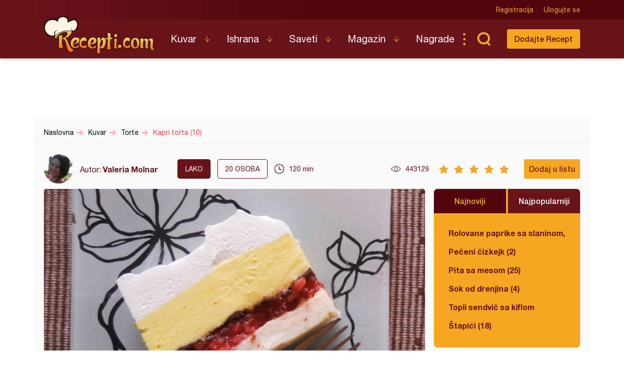

--- FILE ---
content_type: text/html; charset=utf-8
request_url: https://www.google.com/recaptcha/api2/aframe
body_size: 267
content:
<!DOCTYPE HTML><html><head><meta http-equiv="content-type" content="text/html; charset=UTF-8"></head><body><script nonce="zOZjEsPFdc8WBrPup1h5LA">/** Anti-fraud and anti-abuse applications only. See google.com/recaptcha */ try{var clients={'sodar':'https://pagead2.googlesyndication.com/pagead/sodar?'};window.addEventListener("message",function(a){try{if(a.source===window.parent){var b=JSON.parse(a.data);var c=clients[b['id']];if(c){var d=document.createElement('img');d.src=c+b['params']+'&rc='+(localStorage.getItem("rc::a")?sessionStorage.getItem("rc::b"):"");window.document.body.appendChild(d);sessionStorage.setItem("rc::e",parseInt(sessionStorage.getItem("rc::e")||0)+1);localStorage.setItem("rc::h",'1768465400254');}}}catch(b){}});window.parent.postMessage("_grecaptcha_ready", "*");}catch(b){}</script></body></html>